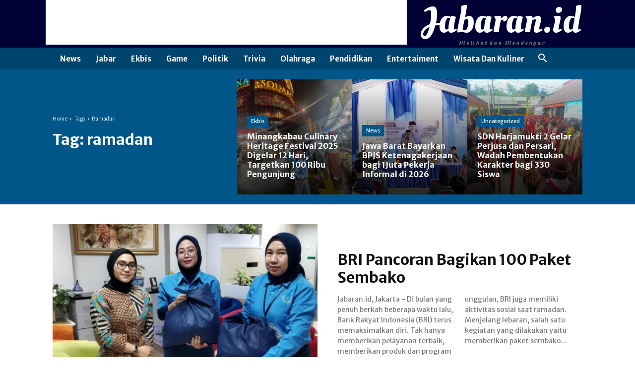

--- FILE ---
content_type: text/html; charset=utf-8
request_url: https://www.google.com/recaptcha/api2/aframe
body_size: 256
content:
<!DOCTYPE HTML><html><head><meta http-equiv="content-type" content="text/html; charset=UTF-8"></head><body><script nonce="Y4ecwNcRvA8u_ygmS8QoRg">/** Anti-fraud and anti-abuse applications only. See google.com/recaptcha */ try{var clients={'sodar':'https://pagead2.googlesyndication.com/pagead/sodar?'};window.addEventListener("message",function(a){try{if(a.source===window.parent){var b=JSON.parse(a.data);var c=clients[b['id']];if(c){var d=document.createElement('img');d.src=c+b['params']+'&rc='+(localStorage.getItem("rc::a")?sessionStorage.getItem("rc::b"):"");window.document.body.appendChild(d);sessionStorage.setItem("rc::e",parseInt(sessionStorage.getItem("rc::e")||0)+1);localStorage.setItem("rc::h",'1765734815550');}}}catch(b){}});window.parent.postMessage("_grecaptcha_ready", "*");}catch(b){}</script></body></html>